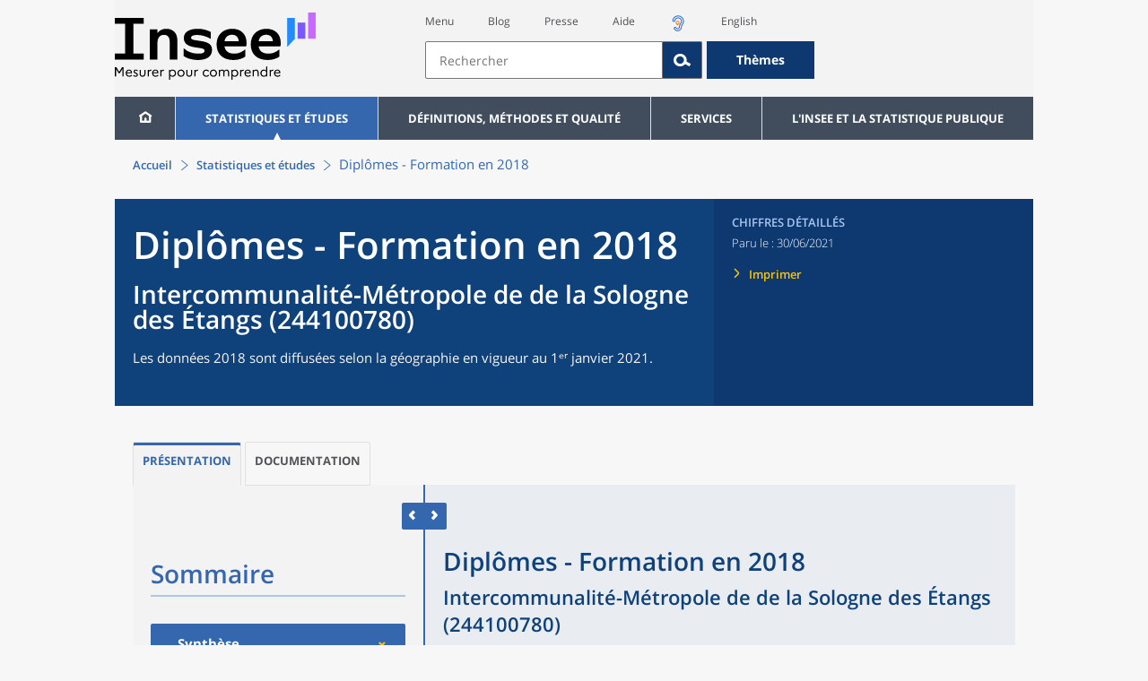

--- FILE ---
content_type: text/html;charset=UTF-8
request_url: https://www.insee.fr/fr/statistiques/5397595?sommaire=5397601&geo=EPCI-244100780
body_size: 21778
content:
























<!DOCTYPE html>

<html lang="fr" moznomarginboxes mozdisallowselectionprint>













<head>
    






    <script>
        var _mtm = window._mtm || [];
        var _paq = window._paq || [];
        _mtm.push({ 'mtm.startTime': (new Date().getTime()), event: 'mtm.Start' });
        _paq.push(['HeatmapSessionRecording::disable']);
        (function() {
            var d=document, g=d.createElement('script'), s=d.getElementsByTagName('script')[0];
            g.async=true; g.src='https://cdn.matomo.cloud/insee.matomo.cloud/container_j86K86K5.js'; s.parentNode.insertBefore(g,s);
        })();
    </script>


    
        
            
            
            
                <title>Diplômes - Formation en 2018 &minus; Intercommunalité-Métropole de de la Sologne des Étangs (244100780) &minus;Diplômes - Formation en 2018 | Insee</title>
            
        
    

    

    
        
            
            
                <meta name="description" content="Recensement de la population – Résultats pour toutes les communes, départements, régions, intercommunalités... " />
            
        
    

    
    <link rel="stylesheet" type="text/css" href="/static/css/application.css">
    <link rel="stylesheet" type="text/css" href="/static/css/featherlight/featherlight.css">
    <link rel="stylesheet" type="text/css" href="/static/css/swiper/swiper.min.css">
    <link rel="stylesheet" type="text/css" href="/static/css/dateTimePicker/jquery.datetimepicker.css">
    <script type="text/javascript">
        var contextPath="";
        var langue="fr";
        var numOnglet="1";
    </script>

    <script type="text/javascript" charset="UTF-8" defer="defer" src="


/static/js/svg/graphsvg.js
"></script>
    <script type="text/javascript" charset="UTF-8" defer="defer" src="


/static/js/application-lib.min.js
"></script>
    <script src="/static/build/highcharts.js"></script>
    <script src="/static/build/highcharts-insee.js"></script>
    <script charset="UTF-8" defer="defer" src="


/static/build/application.js
"></script>
    <script>
        var contextPath="";
        var langue="fr";
        var numOnglet="1";
    </script>
    <!--[if lte IE 8]>
        <script type="text/javascript" charset="UTF-8" defer="defer" src="


/static/js/polyfills/css3-mediaqueries.min.js
"></script>
        <![endif]-->
    <script type="text/javascript">
var inseeConfig = {

        
    };
</script>

    <script type="text/javascript">
var features = {
'rmesSource': 'true',
};
</script>



    <meta http-equiv="Content-Type" content="text/html; charset=UTF-8" />
    <meta name="viewport" content="width=device-width, initial-scale=1, user-scalable=yes" />
    <link rel="icon" type="image/png" href="


/static/img/favicon-96x96.png
" sizes="96x96" />
    <link rel="icon" type="image/svg+xml" href="


/static/img/favicon.svg
" />
    <link rel="shortcut icon" href="


/static/img/favicon.ico
" />
    <link rel="apple-touch-icon" sizes="180x180" href="


/static/img/apple-touch-icon.png
" />

    <script async src="/static/build/htmx.min.js"></script>
</head>

<body>
<!-- Lightbox -->
<span id="isLightbox" class="hide">false</span>

<span class="controller-param hidden" id="urlAlternative" aria-hidden="true"></span>
<span class="controller-param hidden" id="urlCible" aria-hidden="true"></span>
<span class="controller-param hidden" id="urlCibleAlternative" aria-hidden="true"></span>






<div id="wait" class="wait-off"><img src="


/static/img/preloader.gif
" alt="Veuillez-patienter..."/>
</div>
<div id="fond-transparent-body" class="fond-transparent-off"></div>

<header class="header" role="banner">
    <span style="height: 0;display: inline-block;">&nbsp;</span>
    <a class="evitement" href="#contenu" data-i18n="header.evitement.contenu">Aller au contenu</a>
    
        
        
            





<div id="banniere" class="banniere">
	<div class="bandeau">
		<div class="liens-aide-responsive">
			<a id="lien-aide-responsive" data-i18n="header.recherche.aide-du-haut-court" href="


/fr/information/2411108
">Aide</a>
			
				<a id="lien-acceo-responsive" href="


/fr/information/5894637
" title="Accès sourds et malentendants" ><img id="picto-acceo-responsive" alt="Accès sourds et malentendants" src="/static/img/pictooreille.svg" height="20px"/></a>
			
		</div>
		<div class="liens-themes-responsive">
			
				
				
					<a href="


/fr/information/8491408
" data-i18n="header.recherche.themes" class="liens-themes-responsive">Thèmes</a>
				
			
		</div>
		<div class="loupe" tabindex="-1">
			<a href="#" id="afficher-recherche" tabindex="-1">
				<span class="loupe-span">
					<br/>
					<span data-i18n="header.responsive.recherche-loupe" class="style">Recherche</span>
				</span>
			</a>
		</div>
		
		








	
	
		<a  href="


/fr/accueil
" id="logo" >
			<img class="logo logo-accueil lien-logo" src="/static/img/logoInseeFr.svg" height="75px" data-i18n="[alt]header.logo.alt" alt="accueil" />
			<img class="logo logo-accueil lien-logo-responsive" src="/static/img/logoInseeFr.svg" height="75px" data-i18n="[alt]header.logo.alt" alt="accueil" />
		</a>
	


		<div class="langue-responsive">
			
				
				
					<a id="lien-changement-langue-responsive" href="/langue/en" lang="en">English</a>
				
			
		</div>
		<div class="presse-responsive">
			<a id="lien-presse-responsive" data-i18n="header.recherche.espace-presse" href="


/fr/information/2008400
">Presse</a>
		</div>
		<div class="hamburger">
			<a href="#" id="afficher-menu" tabindex="-1">
				<span class="hamburger-menu">
					<br/>
					<span data-i18n="header.responsive.menu-hamburger" class="style">Menu</span>
				</span>
			</a>
		</div>
	
		
		<div id="recherche-header" class="recherche-header recherche">
			<div id="liens-acces">
				<ul class="liste-lien-acces">
					
						<li class="lien-evitement"><a data-i18n="header.recherche.menu" href="#menu">Menu</a></li>
						<li><a href="https://blog.insee.fr/" target="_blank" target="_blank" rel="noopener noreferrer">Blog</a></li>
						<li><a data-i18n="header.recherche.espace-presse" href="


/fr/information/2008400
">Presse</a></li>
						<li><a data-i18n="header.recherche.aide-du-haut" href="


/fr/information/2411108
">Aide</a></li>
						
							<li><a href="


/fr/information/5894637
" title="Accès sourds et malentendants" ><img id="picto-acceo" alt="Accès sourds et malentendants" src="/static/img/pictooreille.svg" height="20px"/></a></li>
 						
 						
							
							
								<li><a id="lien-changement-langue" href="/langue/en" lang="en">English</a></li>
							
						
				</ul>
			</div>
			<div id="searchbar-header" class="searchbar-header" role="search">
				<span id="search-waiting" class="waiting-off"><img alt="Veuillez-patienter..." src="/static/img/preloader.gif"></span>
				<input data-i18n="[placeholder]header.recherche.barre-recherche-placeholder;[title]header.recherche.barre-recherche-title" type="search" class="ui-autocomplete-input"
					id="barre-recherche" autocomplete="off" tabindex="0" title="Rechercher sur le site" placeholder="Rechercher" />
				<button data-i18n="[title]header.recherche.loupe-title" id="bouton-recherche" class="searchbar-icon" tabindex="0" title="rechercher">
					<span class="hidden-accessibilite" data-i18n="[title]header.recherche.loupe-title-icon">Lancer la recherche sur le site</span>
				</button>
				
					
					
						<a href="


/fr/information/8491408
" data-i18n="header.recherche.themes" class="searchbar-theme" tabindex="0">Thèmes</a>
					
				
				<span id="start-terms" class="hidden"></span>
			</div>
		</div>
	
</div>
	<!-- Attention : les commentaires en fin de ligne ont un rôle important ! -->
	<nav id="menu" role="navigation" aria-hidden="false" >
		<ul class="menu">
			<li><a class="lien maison" href="


/fr/accueil
" title="accueil" ></a></li><!--
			--><li><a data-i18n="[html]menu.statistiques.titre" class="lien" href="


/fr/statistiques
" >Statistiques et études</a>
				<div class="menu-deroulant">
					<div data-i18n="[html]menu.statistiques.en-tete" class="menu-deroulant-en-tete">
						Cherchez vos statistiques par&hellip;
					</div>
					<ul>
						<li>
							<a class="deroulement" href="#"></a><a data-i18n="menu.statistiques.themes" class="lien titre-categorie" href="


/fr/statistiques?idfacette=1
">Thèmes</a>
							<ul>
								<li><a data-i18n="menu.statistiques.economie" class="lien" href="


/fr/statistiques?theme=27
">Économie - conjoncture - comptes nationaux</a></li>
								<li><a data-i18n="menu.statistiques.demographie" class="lien" href="


/fr/statistiques?theme=0
">Démographie</a></li>
								<li><a data-i18n="menu.statistiques.entreprises" class="lien" href="


/fr/statistiques?theme=37
">Entreprises</a></li>
								<li><a data-i18n="[html]menu.statistiques.plus-de-themes" class="lien plusDe" href="


/fr/statistiques?idfacette=1
">Plus de thèmes&hellip;</a></li>
							</ul>
						</li>
						<li>
							<a class="deroulement" href="#"></a><a data-i18n="menu.statistiques.niveau-geographique" class="lien titre-categorie" href="


/fr/statistiques?idfacette=3
">Niveaux géographiques</a>
							<ul>
								<li><a class="lien" href="


/fr/statistiques?debut=0&geo=FRANCE-1&idfacette=3
">France</a></li>
								<li><a data-i18n="menu.statistiques.comparaisons-reg-dep" class="lien" href="


/fr/statistiques?debut=0&geo=COMPRD-1&idfacette=3
">Toutes les régions ou tous les départements</a></li>
								<li><a data-i18n="menu.statistiques.toutes-communes" class="lien" href="


/fr/statistiques?debut=0&geo=TOUTES_COMMUNE-1
">Toutes les communes</a></li>
								<li><a data-i18n="[html]menu.statistiques.plus-de-niveau-geographique" class="lien plusDe" href="


/fr/statistiques?idfacette=3
">Plus de niveaux géographiques&hellip;</a></li>
							</ul>
						</li>
						<li>
							<a class="deroulement" href="#"></a><a data-i18n="menu.statistiques.categorie-produit" class="lien titre-categorie" href="


/fr/statistiques?idfacette=4
">Catégories</a>
							<ul>
								<li><a data-i18n="menu.statistiques.donnees" class="lien" href="


/fr/statistiques?categorie=1
">Données</a></li>
								<li><a data-i18n="menu.statistiques.publications" class="lien" href="


/fr/statistiques?categorie=2
">Publications</a></li>
								<li><a data-i18n="[html]menu.statistiques.plus-de-categories" class="lien plusDe" href="


/fr/statistiques?idfacette=4
">Plus de catégories&hellip;</a></li>
							</ul>
						</li>
						<li>
							<a class="deroulement" href="#"></a><a data-i18n="menu.statistiques.collections" class="lien titre-categorie" href="


/fr/statistiques?idfacette=5
">Collections</a>
							<ul>
								<li><a class="lien" href="


/fr/statistiques?collection=116
">Insee Première</a></li>
								<li><a class="lien" href="


/fr/statistiques?collection=119
">Notes et points de conjoncture</a></li>
								<li><a data-i18n="[html]menu.statistiques.plus-de-collections" class="lien plusDe" href="


/fr/statistiques?idfacette=5
">Plus de collections&hellip;</a></li>
							</ul>
						</li>
					</ul>
				</div>
			</li><!--
			--><li><a class="deroulement" href="#"></a><a class="lien" href="/fr/information/2016815">Définitions, méthodes et qualité</a><div class="menu-deroulant"><ul><li><a class="lien titre-categorie" href="/fr/metadonnees/definitions">Définitions</a><ul></ul></li><li><a class="deroulement" href="#"></a><a class="lien titre-categorie" href="/fr/information/2407637">Sources statistiques et indicateurs</a><ul><li><a class="lien" href="/fr/metadonnees/sources">Liste des sources statistiques</a></li><li><a class="lien" href="/fr/metadonnees/indicateurs">Liste des indicateurs</a></li><li><a class="lien" href="/fr/information/2383410">Documentation complémentaire sur le recensement</a></li></ul></li><li><a class="deroulement" href="#"></a><a class="lien titre-categorie" href="/fr/information/4138839">La qualité dans le Service statistique public (SSP)</a><ul><li><a class="lien" href="/fr/information/4137822">Le cadre de référence</a></li><li><a class="lien" href="/fr/information/4137865">La gouvernance</a></li><li><a class="lien" href="/fr/information/6688640">La politique et la stratégie qualité du SSP</a></li><li><a class="lien" href="/fr/information/4138814">Les engagements européens</a></li></ul></li><li><a class="deroulement" href="#"></a><a class="lien titre-categorie" href="/fr/information/2016811">Nomenclatures</a><ul><li><a class="lien" href="/fr/information/2406147">Nomenclature d’activités française</a></li><li><a class="lien" href="/fr/information/2493969">Nomenclature agrégée - NA, 2008</a></li><li><a class="lien" href="/fr/information/2493496">Classification des produits française</a></li><li><a class="lien" href="/fr/information/2493507">Classification des fonctions de consommation des ménages</a></li><li><a class="lien" href="/fr/information/2028129">Catégories juridiques</a></li><li><a class="lien" href="/fr/information/2406153">Nomenclatures des professions et catégories socioprofessionnelles</a></li></ul></li><li><a class="deroulement" href="#"></a><a class="lien titre-categorie" href="/fr/information/8391822">Géographie administrative et d'étude</a><ul><li><a class="lien" href="/fr/recherche/recherche-geographique">Recherche sur une zone géographique</a></li><li><a class="lien" href="/fr/information/7672015">Téléchargement de fichiers</a></li><li><a class="lien" href="/fr/metadonnees/historique-commune">Historique des communes</a></li></ul></li><li><a class="deroulement" href="#"></a><a class="lien titre-categorie" href="/fr/information/2022002">Modèles, méthodes et outils statistiques</a><ul><li><a class="lien" href="/fr/information/2021959">Les modèles statistiques</a></li><li><a class="lien" href="/fr/information/2021908">Les outils statistiques</a></li><li><a class="lien" href="/fr/information/2414816">Méthodologie statistique</a></li></ul></li><li><a class="lien titre-categorie" href="/fr/information/3622502">Courrier des statistiques</a><ul></ul></li><li><a class="deroulement" href="#"></a><a class="lien titre-categorie" href="/fr/information/2410988">Offre de données ouvertes</a><ul><li><a class="lien" href="/fr/information/8184173">Le catalogue des données de l'Insee</a></li><li><a class="lien" href="/fr/information/8184146">Le catalogue des API de l'Insee</a></li><li><a class="lien" href="/fr/information/8184150">L'offre de données au travers de nos produits de diffusion</a></li><li><a class="lien" href="/fr/information/2410909">Les formats de mise à disposition des données</a></li><li><a class="lien" href="/fr/information/8184148">Nos données disponibles sur d'autres plateformes</a></li></ul></li></ul></div></li><li><a class="deroulement" href="#"></a><a class="lien" href="/fr/information/1302181">Services</a><div class="menu-deroulant"><ul><li><a class="deroulement" href="#"></a><a class="lien titre-categorie" href="/fr/information/1302157">Réviser une pension, un loyer, bail ou contrat</a><ul><li><a class="lien" href="/fr/information/1300608">Réviser une pension alimentaire</a></li><li><a class="lien" href="/fr/information/1300612">Réviser un loyer d'habitation</a></li><li><a class="lien" href="/fr/information/1300602">Réviser un bail commercial ou professionnel</a></li><li><a class="lien" href="/fr/information/1300606">Indexer un contrat</a></li><li><a class="lien" href="/fr/information/2417794">Convertisseur franc-euro</a></li></ul></li><li><a class="deroulement" href="#"></a><a class="lien titre-categorie" href="/fr/information/2411675">Consulter les indices et séries chronologiques</a><ul><li><a class="lien" href="/fr/information/2862832">Actualités des indices et séries chronologiques</a></li><li><a class="lien" href="/fr/information/2860802">Accès des séries et indices chronologiques par thème</a></li><li><a class="lien" href="/fr/information/3128533">Recherche par identifiant ou par mot-clé</a></li><li><a class="lien" href="/fr/information/2862759">Service web SDMX</a></li><li><a class="lien" href="/fr/information/2862863">Tables de passage</a></li></ul></li><li><a class="deroulement" href="#"></a><a class="lien titre-categorie" href="/fr/information/6675111">Sirene</a><ul><li><a class="lien" href="https://avis-situation-sirene.insee.fr/">Obtenir un avis de situation au répertoire Sirene</a></li><li><a class="lien" href="/fr/information/7456564">Demander la modification de son statut de diffusion</a></li><li><a class="lien" href="/fr/information/7614104">Demander la modification du code APE</a></li><li><a class="lien" href="/fr/information/1401387">Immatriculation, cessation ou modification des données au répertoire Sirene </a></li><li><a class="lien" href="/fr/information/1730869">Obtenir sa catégorie d'entreprise</a></li><li><a class="lien" href="/fr/information/3591226">Consulter et télécharger la base  Sirene</a></li><li><a class="lien" href="/fr/information/1730867">Identifiant unique des intervenants sur les marchés financiers (LEI)</a></li><li><a class="lien" href="/fr/information/6790269">Réponses à vos questions sur le répertoire Sirene</a></li></ul></li><li><a class="deroulement" href="#"></a><a class="lien titre-categorie" href="/fr/information/2021852">Découvrir, apprendre, enseigner</a><ul><li><a class="lien" href="/fr/information/7745315">Pour commencer...</a></li><li><a class="lien" href="/fr/information/7743494">Visualiser les données</a></li><li><a class="lien" href="/fr/information/4495976">La Compétition européenne de statistiques</a></li><li><a class="lien" href="/fr/information/7747175">Pour approfondir...</a></li></ul></li><li><a class="deroulement" href="#"></a><a class="lien titre-categorie" href="/fr/information/1302175">Répondre à une enquête de l'Insee</a><ul><li><a class="lien" href="/fr/information/2387311">Enquêtes auprès des particuliers</a></li><li><a class="lien" href="/fr/information/1401986">Enquêtes auprès des entreprises</a></li><li><a class="lien" href="/fr/information/2008477">Vrai ou faux enquêteur de l’Insee, fraude, malveillance : comment vérifier ?</a></li></ul></li><li><a class="deroulement" href="#"></a><a class="lien titre-categorie" href="/fr/information/1302152">S’informer sur l’actualité de notre diffusion</a><ul><li><a class="lien" href="/fr/information/1405540">Agenda de diffusion des indicateurs économiques </a></li><li><a class="lien" href="/fr/information/2416834">Dernières publications de l’Insee</a></li><li><a class="lien" href="/fr/information/7752988">Dernières publications des Services statistiques ministériels</a></li><li><a class="lien" href="/fr/information/2544197">Évènements annoncés à la Une du site</a></li><li><a class="lien" href="/fr/information/7702293">Thèmes d'actualité</a></li></ul></li><li><a class="deroulement" href="#"></a><a class="lien titre-categorie" href="/fr/information/1302179">Gérer les répertoires des personnes physiques</a><ul><li><a class="lien" href="/fr/information/1303477">Recueil des données d'état civil</a></li><li><a class="lien" href="/fr/information/3539086">Le Répertoire électoral unique</a></li><li><a class="lien" href="/fr/information/1303515">Dématérialisation des échanges de données</a></li><li><a class="lien" href="/fr/information/4470857">Nombre de décès quotidiens par département</a></li><li><a class="lien" href="/fr/information/4190491">Fichiers des personnes décédées depuis 1970</a></li></ul></li><li><a class="deroulement" href="#"></a><a class="lien titre-categorie" href="/fr/information/1302154">Bibliothèque de l’Insee Alain Desrosières</a><ul><li><a class="lien" href="/fr/information/1303573">Portail documentaire et catalogue</a></li><li><a class="lien" href="/fr/information/1303569">La Bibliothèque numérique de la statistique publique</a></li></ul></li><li><a class="deroulement" href="#"></a><a class="lien titre-categorie" href="/fr/information/1302171">Commander une prestation, acheter une publication</a><ul><li><a class="lien" href="/fr/information/1303438">Diffusion sur mesure</a></li><li><a class="lien" href="/fr/information/2537715">Acheter nos publications</a></li></ul></li><li><a class="deroulement" href="#"></a><a class="lien titre-categorie" href="/fr/information/1302177">Nous suivre</a><ul><li><a class="lien" href="/fr/information/1405553">Lettres d'information</a></li><li><a class="lien" href="/fr/information/1405555">Abonnements aux lettres d'information et aux avis de parution</a></li><li><a class="lien" href="/fr/information/2381941">Abonnement aux flux RSS</a></li><li><a class="lien" href="/fr/information/3127332">L'Insee sur les médias sociaux</a></li><li><a class="lien" href="/fr/information/5407494">Insee Mobile</a></li></ul></li><li><a class="deroulement" href="#"></a><a class="lien titre-categorie" href="/fr/information/2411108">Aide et contacts</a><ul><li><a class="lien" href="/fr/information/1302169">Réponses à vos questions</a></li><li><a class="lien" href="/fr/information/8390985">Obtenir des informations par téléphone</a></li></ul></li><li><a class="deroulement" href="#"></a><a class="lien titre-categorie" href="/fr/information/2008400">Espace presse</a><ul><li><a class="lien" href="/fr/information/5234985">Événements presse</a></li><li><a class="lien" href="/fr/information/5235017">Calendrier des publications</a></li><li><a class="lien" href="/fr/information/2117832?debut=0&amp;region=FRANCE1&amp;familleId=1010&amp;facetteReg=false">Communiqués de presse nationaux</a></li><li><a class="lien" href="/fr/information/2117832?debut=0&amp;region=REG84+REG27+REG53+REG24+REG94+REG44+REG01+REG32+REG11+REG03+REG76+REG52+REG75+REG93+REG06+REG28+REG02+REG04">Communiqués de presse régionaux</a></li><li><a class="lien" href="/fr/information/8618264">Nominations</a></li></ul></li></ul></div></li><li><a class="deroulement" href="#"></a><a class="lien" href="/fr/information/1302230">L'Insee et la statistique publique</a><div class="menu-deroulant"><ul><li><a class="deroulement" href="#"></a><a class="lien titre-categorie" href="/fr/information/1302198">L'Insee</a><ul><li><a class="lien" href="/fr/information/1300620">Connaître l'Insee</a></li><li><a class="lien" href="/fr/information/1300628">Travailler à l'Insee</a></li><li><a class="lien" href="/fr/information/1892983">Événements et colloques</a></li><li><a class="lien" href="/fr/information/1300622">Un peu d'histoire</a></li><li><a class="lien" href="/fr/information/4130132">Rapports d'activité</a></li></ul></li><li><a class="deroulement" href="#"></a><a class="lien titre-categorie" href="/fr/information/1302194">Les activités de l'Insee</a><ul><li><a class="lien" href="/fr/information/1303532">Suivre l’économie française</a></li><li><a class="lien" href="/fr/information/1303536">Connaître les entreprises</a></li><li><a class="lien" href="/fr/information/1303538">Observer l'évolution de la société</a></li><li><a class="lien" href="/fr/information/1303540">Réaliser le recensement de la population</a></li><li><a class="lien" href="/fr/information/1303542">Décrire et analyser les régions et les territoires</a></li><li><a class="lien" href="/fr/information/1303544">Gérer des grands répertoires</a></li><li><a class="lien" href="/fr/information/1303546">Diffuser et valoriser ses productions</a></li><li><a class="lien" href="/fr/information/1303548">Perfectionner ses méthodes et évaluer la qualité</a></li><li><a class="lien" href="/fr/information/4246608">Contribuer à la construction de la statistique européenne et internationale</a></li></ul></li><li><a class="deroulement" href="#"></a><a class="lien titre-categorie" href="/fr/information/1302208">La statistique publique</a><ul><li><a class="lien" href="/fr/information/1300616">Cadre juridique et institutionnel</a></li><li><a class="lien" href="/fr/information/1302192">Le service statistique public</a></li><li><a class="lien" href="/fr/information/1300624">Secret statistique</a></li><li><a class="lien" href="/fr/information/3719162">Protection des données personnelles</a></li><li><a class="lien" href="/fr/information/1300614">Règles de diffusion du SSP</a></li><li><a class="lien" href="/fr/information/5209792">Accès aux documents administratifs</a></li></ul></li><li><a class="deroulement" href="#"></a><a class="lien titre-categorie" href="/fr/information/1302196">La construction de la statistique européenne</a><ul><li><a class="lien" href="/fr/information/4246567">Les producteurs de statistiques européennes en France</a></li><li><a class="lien" href="/fr/information/2046339">Textes juridiques de la gouvernance statistique européenne</a></li><li><a class="lien" href="/fr/information/4246551">Les règlements cadres et sectoriels</a></li></ul></li><li><a class="deroulement" href="#"></a><a class="lien titre-categorie" href="/fr/information/4248413">Mesure de la qualité de service</a><ul><li><a class="lien" href="/fr/information/4248405">Les indicateurs de qualité du programme Transparence</a></li><li><a class="lien" href="/fr/information/2129030">Résultats des enquêtes de satisfaction</a></li></ul></li><li><a class="lien titre-categorie" href="/fr/information/5413276">Services Publics+ : un service public plus proche, plus simple, plus efficace</a><ul></ul></li></ul></div></li>
		</ul>
	</nav>
</div>
<div class="clear"></div>
        
    
</header>

<main id="contenu" class="main" role="main">
    
    
<nav class="breadcrum">
   <div class="container">
      <ol class="fil-ariane">
         <li><a data-i18n="breadcrum.accueil" href="/fr/accueil">Accueil</a></li>
         <li><a data-i18n="breadcrum.statistiques" href="/fr/statistiques">Statistiques et études
               </a></li>
         <li>Diplômes - Formation en 2018</li>
      </ol>
   </div>
</nav><section>
   <div class="titre-page publication   ">
      <div class="titre">
         <h1 class="titre-principal                                  "><span class="titre-titre">Diplômes - Formation en 2018</span><span class="no-print">&nbsp;</span><span class="sous-titre div-in-h">Intercommunalité-Métropole de de la Sologne des Étangs (244100780)</span></h1>
         <p class="auteurs hidden-template-impression"></p>
         <div class="chapeau">
            <p class="paragraphe-chapeau   ">
               		Les données 2018 sont diffusées selon la géographie en vigueur au 1ᵉʳ janvier 2021.
               		</p>
         </div>
      </div>
      <div class="details hidden-template-impression">
         <div>
            <div class="categorie">Chiffres détaillés</div>
            <div class="famille-numero"></div>
            <div class="date-diffusion hidden-impression-information-rapide"><span id="libelle-details" class="hidden-template-impression"><span data-i18n="[html]produit.bandeau-bleu.paru-le">Paru le :</span></span><span id="libelle-details" class="impression-seulement hidden-impression-information-rapide"><span data-i18n="[html]produit.bandeau-bleu.paru-le-impression">Paru le</span></span>30/06/2021</div>
            <div class="lien-details"><a data-i18n="produit.bandeau-bleu.imprimer" href="#" class="bouton-imprimante">Imprimer</a></div>
         </div>
         <div class="donnees-telechargeables"></div>
      </div>
      <div class="auteurs hidden-impression-information-rapide impression-seulement"></div>
      <div class="date-diffusion hidden-impression-information-rapide impression-seulement"><span>-
            Juin 2021</span></div>
   </div>
   <div class="contenu element-sommaire">
      <ul class="onglets" role="tablist">
         <li data-i18n="[title]produit.contenu.onglet-title" title="Afficher l’onglet" class="onglet onglet-v1 courant not-only" role="tab" aria-selected="true" aria-controls="consulter-sommaire"><strong><a href="#consulter-sommaire" data-i18n="produit.contenu.Présentation">Présentation</a></strong></li>
         <li data-i18n="[title]produit.contenu.onglet-title" title="Afficher l’onglet" class="onglet onglet-v1" role="tab" aria-selected="true" aria-controls="documentation-sommaire"><a data-i18n="produit.contenu.Documentation" href="#documentation-sommaire">Documentation
               </a></li>
      </ul>
      <div class="onglets-clear"></div>
      <div class="select-onglets"><label for="choix-onglet-publication"><span class="hidden-accessibilite" data-i18n="choix-onglet.publication">Consultation de la
               publication ou de la documentation qui lui est associée
               </span></label><select id="choix-onglet-publication" data-i18n="[title]choix-onglet.publication" title="Consultation de la publication ou de la documentation qui lui est associée">
            <option data-i18n="produit.contenu.Consulter" value="consulter-sommaire" selected>Consulter</option>
            <option data-i18n="produit.contenu.Documentation" value="documentation-sommaire">Documentation
               </option></select></div>
      <div id="consulter-sommaire" class="panneau courant produit-sommaire clearfix" tabindex="0">
         <section class="sommaire-gauche no-print">
            <div class="container">
               <div class="corps-publication"></div>
               <div data-i18n="produit.sommaire.titre" class="titre-sommaire titre">Sommaire</div>
               <nav class="sommaire-container" data-produit="5397595"><span id="isSommaireSeriePhare" class="hidden">false</span><ul class="sommaire">
                     <li class="">
                        <div class="titre-entree expanded" tabindex="0">
                           <h2>Synthèse</h2>
                        </div>
                        <ul class="sommaire">
                           <li class="lien-produit   " data-feuille="5397595"><a href="/fr/statistiques/5397595?sommaire=5397601&amp;geo=EPCI-244100780" target="_self" data-i18n="">Fiche synthétique - Diplômes - Formation en 2018</a></li>
                        </ul>
                     </li>
                     <li class="">
                        <div class="titre-entree collapsed" tabindex="0">
                           <h2>Tableaux détaillés - Formation</h2>
                        </div>
                        <ul class="sommaire">
                           <li class="lien-produit   " data-feuille="5397597"><a href="/fr/statistiques/5397597?sommaire=5397601&amp;geo=EPCI-244100780" target="_self" data-i18n="">FOR1 - Population scolarisée de 2 ans ou plus par sexe, âge et lieu d'études en 2018</a></li>
                           <li class="lien-produit   " data-feuille="5397599"><a href="/fr/statistiques/5397599?sommaire=5397601&amp;geo=EPCI-244100780" target="_self" data-i18n="">FOR2 - Population non scolarisée de 15 ans ou plus par sexe, âge et diplôme le plus
                                 élevé</a></li>
                        </ul>
                     </li>
                  </ul>
               </nav>
            </div>
         </section>
         <div class="ouverture-sommaire hidden"><button data-i18n="produit.responsive.sommaire;[title]produit.responsive.sommaire-title" title="Passer à la vue sommaire et contenu">SOMMAIRE
               </button></div>
         <div class="fermeture">
            <div class="fermeture-gauche"><button data-i18n="[title]produit.responsive.contenu-seul-title" class="icon-flecheArr" title="Passer à la vue du contenu seul"><span data-i18n="produit.responsive.contenu-seul-title" class="hidden-accessibilite"></span></button></div>
            <div class="fermeture-droite"><button data-i18n="[title]produit.responsive.sommaire-seul-title" class="icon-flecheAv" title="Passer à la vue du sommaire seul"><span data-i18n="produit.responsive.sommaire-seul-title" class="hidden-accessibilite"></span></button></div>
         </div>
         <div class="ouverture-contenu hidden"><button data-i18n="produit.responsive.contenu;[title]produit.responsive.contenu-title" title="Passer à la vue sommaire et contenu">CONTENU
               </button></div>
         <section class="sommaire-droite">
            <div class="container">
               <div class="titre-sommaire chiffre-cle">
                  <div class="titre">
                     <h1 class="titre-principal">Diplômes - Formation en 2018<span>&nbsp;</span><span class="sous-titre div-in-h">Intercommunalité-Métropole de de la Sologne des Étangs (244100780)</span></h1>
                     <div class="chapeau"></div>
                  </div>
                  <div class="details clearfix">
                     <div class="details-gauche contenu-mixte">
                        <p class="categorie">Chiffres détaillés</p>
                        <p class="date-diffusion"><span data-i18n="[html]produit.bandeau-bleu.paru-le">Paru le&nbsp;:</span>30/06/2021</p>
                     </div>
                     <div class="donnees-telechargeables contenu-mixte"><a href="/fr/statistiques/tableaux/5397595/EPCI/244100780/rp2018_cc_for.csv">
                           <div class="donnee-telechargeable donnees-tableau">
                              <div class="libelle-taille">
                                 <div data-i18n="produit.bandeau-bleu.donnees-tableaux" class="libelle">Données des tableaux</div>
                                 <div class="taille">(csv,2 Ko)
                                    </div>
                              </div>
                              <div class="bouton-telecharger bouton-telecharger-txt bouton-telecharger-court"></div>
                           </div></a></div>
                     <div class="lien-details"><a data-i18n="produit.bandeau-bleu.imprimer" href="#" class="bouton-imprimante">Imprimer</a></div>
                  </div>
               </div>
               <div class="contenu  min-impression" id="contenu">
                  <div id="consulter" class="courant publication" tabindex="0">
                     <nav class="sommaire no-impression" id="sommaire">
                        <div data-i18n="produit.sommaire.titre" class="titre-sommaire">Sommaire</div>
                        <ol>
                           <li><a href="#ancre-FOR_T1">FOR T1 - Scolarisation selon l'âge et le sexe en 2018</a></li>
                           <li><a href="#ancre-FOR_G1">FOR G1 - Taux de scolarisation selon l'âge (en %)</a></li>
                           <li><a href="#ancre-FOR_T2">FOR T2 - Diplôme le plus élevé de la population non scolarisée de 15 ans ou plus selon
                                 le sexe en 2018</a></li>
                           <li><a href="#ancre-FOR_G2">FOR G2 - Diplôme le plus élevé de la population non scolarisée de 15 ans ou plus (en
                                 %)</a></li>
                        </ol>
                     </nav>
                     <div class="corps-publication">
                        <div class="onglets-clear"></div><span class="ancre sans-onglet" id="ancre-FOR_T1"></span><div role="tabpanel" id="tableau-FOR_T1" tabindex="0" class="panneau courant panneau-v2">
                           <figure role="group" aria-labelledby="figcaption-tableau-FOR_T1">
                              <h2 class="titre-figure" id="titre-tableau-FOR_T1"><span class="hidden">tableau</span>FOR T1 - Scolarisation selon l'âge et le sexe en 2018</h2>
                              <div class="tableau ">
                                 <table id="produit-tableau-FOR_T1" class="tableau-produit" style="">
                                    <caption>FOR T1 - Scolarisation selon l'âge et le sexe en 2018</caption>
                                    <thead>
                                       <tr class="">
                                          <th class="" rowspan="2" scope="col"></th>
                                          <th class="" rowspan="2" scope="col">Ensemble</th>
                                          <th class="" rowspan="2" scope="col">Population scolarisée</th>
                                          <th class="" colspan="3" scope="col">Part de la population scolarisée en %</th>
                                       </tr>
                                       <tr class="">
                                          <th class="" scope="col">Ensemble</th>
                                          <th class="" scope="col">Hommes</th>
                                          <th class="" scope="col">Femmes</th>
                                       </tr>
                                    </thead>
                                    <tbody>
                                       <tr class="">
                                          <th class="ligne " scope="row">2 à 5 ans</th>
                                          <td class="nombre ">335</td>
                                          <td class="nombre ">247</td>
                                          <td class="nombre ">73,7</td>
                                          <td class="nombre ">72,1</td>
                                          <td class="nombre ">75,6</td>
                                       </tr>
                                       <tr class="">
                                          <th class="ligne " scope="row">6 à 10 ans</th>
                                          <td class="nombre ">478</td>
                                          <td class="nombre ">471</td>
                                          <td class="nombre ">98,5</td>
                                          <td class="nombre ">98,2</td>
                                          <td class="nombre ">98,8</td>
                                       </tr>
                                       <tr class="">
                                          <th class="ligne " scope="row">11 à 14 ans</th>
                                          <td class="nombre ">390</td>
                                          <td class="nombre ">386</td>
                                          <td class="nombre ">99,0</td>
                                          <td class="nombre ">99,5</td>
                                          <td class="nombre ">98,3</td>
                                       </tr>
                                       <tr class="">
                                          <th class="ligne " scope="row">15 à 17 ans</th>
                                          <td class="nombre ">355</td>
                                          <td class="nombre ">348</td>
                                          <td class="nombre ">98,0</td>
                                          <td class="nombre ">96,9</td>
                                          <td class="nombre ">99,4</td>
                                       </tr>
                                       <tr class="">
                                          <th class="ligne " scope="row">18 à 24 ans</th>
                                          <td class="nombre ">387</td>
                                          <td class="nombre ">121</td>
                                          <td class="nombre ">31,3</td>
                                          <td class="nombre ">30,8</td>
                                          <td class="nombre ">32,1</td>
                                       </tr>
                                       <tr class="">
                                          <th class="ligne " scope="row">25 à 29 ans</th>
                                          <td class="nombre ">359</td>
                                          <td class="nombre ">9</td>
                                          <td class="nombre ">2,5</td>
                                          <td class="nombre ">1,1</td>
                                          <td class="nombre ">3,8</td>
                                       </tr>
                                       <tr class="">
                                          <th class="ligne " scope="row">30 ans ou plus</th>
                                          <td class="nombre ">6&nbsp;213</td>
                                          <td class="nombre ">42</td>
                                          <td class="nombre ">0,7</td>
                                          <td class="nombre ">0,4</td>
                                          <td class="nombre ">0,9</td>
                                       </tr>
                                    </tbody>
                                 </table>
                              </div>
                              <figcaption id="figcaption-tableau-FOR_T1">
                                 <ul class="notes">
                                    <li>Source : Insee, RP2018 exploitation principale, géographie au 01/01/2021.</li>
                                 </ul>
                              </figcaption>
                           </figure>
                        </div>
                        <ul class="onglets" role="tablist">
                           <li data-i18n="[title]produit.contenu.graphique-title" title="Afficher le graphique" class="onglet onglet-v2 courant" aria-label="Graphique - FOR G1 - Taux de scolarisation selon l'âge (en %)"><a data-i18n="produit.contenu.graphique" href="#graphique-FOR_G1" aria-label="Graphique - FOR G1 - Taux de scolarisation selon l'âge (en %)" role="tab" aria-selected="true" aria-controls="graphique-FOR_G1">Graphique
                                 </a></li>
                           <li data-i18n="[title]produit.contenu.tableau-title" title="Afficher le tableau" class="onglet onglet-v2" aria-label="Tableau - FOR G1 - Taux de scolarisation selon l'âge (en %)"><a data-i18n="produit.contenu.tableau" href="#tableau-FOR_G1" aria-label="Tableau - FOR G1 - Taux de scolarisation selon l'âge (en %)" role="tab" aria-selected="false" aria-controls="tableau-FOR_G1">Tableau
                                 </a></li>
                        </ul>
                        <div class="onglets-clear"></div>
                        <div class="select-onglets" data-i18n="[title]choix-onglet.figure" title="Affichage de l’onglet contenant le tableau ou de l’onglet contenant le graphique" role="tablist"><label for="choix-onglet-figure-FOR_G1"><span class="hidden-accessibilite" data-i18n="choix-onglet.figure">Affichage de l’onglet contenant le tableau ou de l’onglet contenant le graphique</span></label><select id="choix-onglet-figure-FOR_G1">
                              <option data-i18n="produit.contenu.graphique" value="graphique-FOR_G1" selected role="tab" aria-selected="true" aria-controls="graphique-FOR_G1">Graphique -FOR G1 - Taux de scolarisation selon l'âge (en %)</option>
                              <option data-i18n="produit.contenu.tableau" value="tableau-FOR_G1" role="tab" aria-selected="false" aria-controls="tableau-FOR_G1">Tableau
                                 -
                                 FOR G1 - Taux de scolarisation selon l'âge (en %)</option></select></div><span class="ancre avec-onglet" id="ancre-FOR_G1"></span><div role="tabpanel" id="tableau-FOR_G1" tabindex="0" class="panneau panneau-v2">
                           <figure role="group" aria-labelledby="figcaption-tableau-FOR_G1">
                              <h2 class="titre-figure" id="titre-tableau-FOR_G1"><span class="hidden">tableau</span>FOR G1 - Taux de scolarisation selon l'âge (en %)</h2>
                              <div class="tableau ">
                                 <table id="produit-tableau-FOR_G1" class="tableau-produit" style="">
                                    <caption>FOR G1 - Taux de scolarisation selon l'âge (en %)</caption>
                                    <thead>
                                       <tr class="">
                                          <th class="" scope="col"></th>
                                          <th class="" scope="col">2008</th>
                                          <th class="" scope="col">2013</th>
                                          <th class="" scope="col">2018</th>
                                       </tr>
                                    </thead>
                                    <tbody>
                                       <tr class="">
                                          <th class="ligne " scope="row">2 à 5 ans</th>
                                          <td class="nombre ">73,8</td>
                                          <td class="nombre ">76,5</td>
                                          <td class="nombre ">73,7</td>
                                       </tr>
                                       <tr class="">
                                          <th class="ligne " scope="row">6 à 10 ans</th>
                                          <td class="nombre ">98,7</td>
                                          <td class="nombre ">99,3</td>
                                          <td class="nombre ">98,5</td>
                                       </tr>
                                       <tr class="">
                                          <th class="ligne " scope="row">11 à 14 ans</th>
                                          <td class="nombre ">100,0</td>
                                          <td class="nombre ">99,1</td>
                                          <td class="nombre ">99,0</td>
                                       </tr>
                                       <tr class="">
                                          <th class="ligne " scope="row">15 à 17 ans</th>
                                          <td class="nombre ">95,8</td>
                                          <td class="nombre ">95,9</td>
                                          <td class="nombre ">98,0</td>
                                       </tr>
                                       <tr class="">
                                          <th class="ligne " scope="row">18 à 24 ans</th>
                                          <td class="nombre ">26,4</td>
                                          <td class="nombre ">32,3</td>
                                          <td class="nombre ">31,3</td>
                                       </tr>
                                       <tr class="">
                                          <th class="ligne " scope="row">25 à 29 ans</th>
                                          <td class="nombre ">2,1</td>
                                          <td class="nombre ">1,4</td>
                                          <td class="nombre ">2,5</td>
                                       </tr>
                                       <tr class="">
                                          <th class="ligne " scope="row">30 ans ou plus</th>
                                          <td class="nombre ">0,6</td>
                                          <td class="nombre ">0,5</td>
                                          <td class="nombre ">0,7</td>
                                       </tr>
                                    </tbody>
                                 </table>
                              </div>
                              <figcaption id="figcaption-tableau-FOR_G1">
                                 <ul class="notes">
                                    <li>Sources : Insee, RP2008, RP2013  et RP2018, exploitations principales, géographie
                                       au 01/01/2021.</li>
                                 </ul>
                              </figcaption>
                           </figure>
                        </div>
                        <div id="graphique-FOR_G1" role="tabpanel" tabindex="0" class="graphique panneau courant panneau-v2">
                           <h2 class="titre-figure" id="titre-graphique-FOR_G1"><span class="hidden">graphique</span>FOR G1 - Taux de scolarisation selon l'âge (en %)</h2>
                           <figure role="group" aria-labelledby="figcaption-graphique-FOR_G1">
                              <div class="graphique-container bloc" data-graphique="/fr/graphique/ddl/5397595/FOR_G1/244100780/EPCI" data-alt="altgraphique.tableau" data-desc=""><img src="/static/img/preloader.gif" alt="" title="Chargement en cours"></div>
                              <figcaption id="figcaption-graphique-FOR_G1">
                                 <ul class="notes">
                                    <li>Sources : Insee, RP2008, RP2013  et RP2018, exploitations principales, géographie
                                       au 01/01/2021.</li>
                                 </ul>
                              </figcaption>
                           </figure>
                        </div>
                        <div class="onglets-clear"></div><span class="ancre sans-onglet" id="ancre-FOR_T2"></span><div role="tabpanel" id="tableau-FOR_T2" tabindex="0" class="panneau courant panneau-v2">
                           <figure role="group" aria-labelledby="figcaption-tableau-FOR_T2">
                              <h2 class="titre-figure" id="titre-tableau-FOR_T2"><span class="hidden">tableau</span>FOR T2 - Diplôme le plus élevé de la population non scolarisée de 15 ans ou plus selon
                                 le sexe en 2018</h2>
                              <div class="tableau ">
                                 <table id="produit-tableau-FOR_T2" class="tableau-produit" style="">
                                    <caption>FOR T2 - Diplôme le plus élevé de la population non scolarisée de 15 ans ou plus selon
                                       le sexe en 2018</caption>
                                    <thead>
                                       <tr class="">
                                          <th class="" scope="col"></th>
                                          <th class="" scope="col">Ensemble</th>
                                          <th class="" scope="col">Hommes</th>
                                          <th class="" scope="col">Femmes</th>
                                       </tr>
                                    </thead>
                                    <tbody>
                                       <tr class="">
                                          <td class="total ">Population non scolarisée de 15 ans ou plus</td>
                                          <td class="nombre total ">6&nbsp;794</td>
                                          <td class="nombre total ">3&nbsp;345</td>
                                          <td class="nombre total ">3&nbsp;449</td>
                                       </tr>
                                       <tr class="">
                                          <th class="ligne " scope="row">Part des titulaires en %</th>
                                          <td class="nombre "></td>
                                          <td class="nombre "></td>
                                          <td class="nombre "></td>
                                       </tr>
                                       <tr class="">
                                          <th class="ligne " scope="row">Aucun diplôme ou certificat d'études primaires</th>
                                          <td class="nombre ">26,4</td>
                                          <td class="nombre ">21,8</td>
                                          <td class="nombre ">30,9</td>
                                       </tr>
                                       <tr class="">
                                          <th class="ligne " scope="row">BEPC, brevet des collèges, DNB</th>
                                          <td class="nombre ">5,1</td>
                                          <td class="nombre ">3,8</td>
                                          <td class="nombre ">6,3</td>
                                       </tr>
                                       <tr class="">
                                          <th class="ligne " scope="row">CAP, BEP ou équivalent</th>
                                          <td class="nombre ">34,3</td>
                                          <td class="nombre ">43,6</td>
                                          <td class="nombre ">25,3</td>
                                       </tr>
                                       <tr class="">
                                          <th class="ligne " scope="row">Baccalauréat, brevet professionnel ou équivalent</th>
                                          <td class="nombre ">15,3</td>
                                          <td class="nombre ">14,0</td>
                                          <td class="nombre ">16,5</td>
                                       </tr>
                                       <tr class="">
                                          <th class="ligne " scope="row">Diplôme de l'enseignement supérieur de niveau bac + 2</th>
                                          <td class="nombre ">9,3</td>
                                          <td class="nombre ">7,9</td>
                                          <td class="nombre ">10,6</td>
                                       </tr>
                                       <tr class="">
                                          <th class="ligne " scope="row">Diplôme de l'enseignement supérieur de niveau bac + 3 ou bac + 4</th>
                                          <td class="nombre ">5,7</td>
                                          <td class="nombre ">4,5</td>
                                          <td class="nombre ">6,9</td>
                                       </tr>
                                       <tr class="">
                                          <th class="ligne " scope="row">Diplôme de l'enseignement supérieur de niveau bac + 5 ou plus</th>
                                          <td class="nombre ">4,0</td>
                                          <td class="nombre ">4,5</td>
                                          <td class="nombre ">3,5</td>
                                       </tr>
                                    </tbody>
                                 </table>
                              </div>
                              <figcaption id="figcaption-tableau-FOR_T2">
                                 <ul class="notes">
                                    <li>Source : Insee, RP2018 exploitation principale, géographie au 01/01/2021.</li>
                                 </ul>
                              </figcaption>
                           </figure>
                        </div>
                        <ul class="onglets" role="tablist">
                           <li data-i18n="[title]produit.contenu.graphique-title" title="Afficher le graphique" class="onglet onglet-v2 courant" aria-label="Graphique - FOR G2 - Diplôme le plus élevé de la population non scolarisée de 15 ans ou plus (en %)"><a data-i18n="produit.contenu.graphique" href="#graphique-FOR_G2" aria-label="Graphique - FOR G2 - Diplôme le plus élevé de la population non scolarisée de 15 ans ou plus (en %)" role="tab" aria-selected="true" aria-controls="graphique-FOR_G2">Graphique
                                 </a></li>
                           <li data-i18n="[title]produit.contenu.tableau-title" title="Afficher le tableau" class="onglet onglet-v2" aria-label="Tableau - FOR G2 - Diplôme le plus élevé de la population non scolarisée de 15 ans ou plus (en %)"><a data-i18n="produit.contenu.tableau" href="#tableau-FOR_G2" aria-label="Tableau - FOR G2 - Diplôme le plus élevé de la population non scolarisée de 15 ans ou plus (en %)" role="tab" aria-selected="false" aria-controls="tableau-FOR_G2">Tableau
                                 </a></li>
                        </ul>
                        <div class="onglets-clear"></div>
                        <div class="select-onglets" data-i18n="[title]choix-onglet.figure" title="Affichage de l’onglet contenant le tableau ou de l’onglet contenant le graphique" role="tablist"><label for="choix-onglet-figure-FOR_G2"><span class="hidden-accessibilite" data-i18n="choix-onglet.figure">Affichage de l’onglet contenant le tableau ou de l’onglet contenant le graphique</span></label><select id="choix-onglet-figure-FOR_G2">
                              <option data-i18n="produit.contenu.graphique" value="graphique-FOR_G2" selected role="tab" aria-selected="true" aria-controls="graphique-FOR_G2">Graphique -FOR G2 - Diplôme le plus élevé de la population non scolarisée de 15 ans ou plus (en
                                 %)</option>
                              <option data-i18n="produit.contenu.tableau" value="tableau-FOR_G2" role="tab" aria-selected="false" aria-controls="tableau-FOR_G2">Tableau
                                 -
                                 FOR G2 - Diplôme le plus élevé de la population non scolarisée de 15 ans ou plus (en
                                 %)</option></select></div><span class="ancre avec-onglet" id="ancre-FOR_G2"></span><div role="tabpanel" id="tableau-FOR_G2" tabindex="0" class="panneau panneau-v2">
                           <figure role="group" aria-labelledby="figcaption-tableau-FOR_G2">
                              <h2 class="titre-figure" id="titre-tableau-FOR_G2"><span class="hidden">tableau</span>FOR G2 - Diplôme le plus élevé de la population non scolarisée de 15 ans ou plus (en
                                 %)</h2>
                              <div class="tableau ">
                                 <table id="produit-tableau-FOR_G2" class="tableau-produit" style="">
                                    <caption>FOR G2 - Diplôme le plus élevé de la population non scolarisée de 15 ans ou plus (en
                                       %)</caption>
                                    <thead>
                                       <tr class="">
                                          <th class="" scope="col"></th>
                                          <th class="" scope="col">2008</th>
                                          <th class="" scope="col">2018</th>
                                       </tr>
                                    </thead>
                                    <tbody>
                                       <tr class="">
                                          <th class="ligne " scope="row">Aucun diplôme ou certificat d'études primaires</th>
                                          <td class="nombre ">38,7</td>
                                          <td class="nombre ">26,4</td>
                                       </tr>
                                       <tr class="">
                                          <th class="ligne " scope="row">BEPC, brevet des collèges, DNB</th>
                                          <td class="nombre ">5,2</td>
                                          <td class="nombre ">5,1</td>
                                       </tr>
                                       <tr class="">
                                          <th class="ligne " scope="row">CAP, BEP ou équivalent</th>
                                          <td class="nombre ">29,6</td>
                                          <td class="nombre ">34,3</td>
                                       </tr>
                                       <tr class="">
                                          <th class="ligne " scope="row">Baccalauréat, brevet professionnel ou équivalent</th>
                                          <td class="nombre ">12,9</td>
                                          <td class="nombre ">15,3</td>
                                       </tr>
                                       <tr class="">
                                          <th class="ligne " scope="row">Diplôme de l’enseignement supérieur</th>
                                          <td class="nombre ">13,6</td>
                                          <td class="nombre ">19,0</td>
                                       </tr>
                                    </tbody>
                                 </table>
                              </div>
                              <figcaption id="figcaption-tableau-FOR_G2">
                                 <ul class="notes">
                                    <li>Note : Les modalités de réponse ayant évolué au cours des enquêtes de recensement,
                                       les valeurs ne peuvent être obtenues pour le millésime 2013.</li>
                                    <li>Sources : Insee, RP2008, RP2018, exploitations principales, géographie au 01/01/2021.</li>
                                 </ul>
                              </figcaption>
                           </figure>
                        </div>
                        <div id="graphique-FOR_G2" role="tabpanel" tabindex="0" class="graphique panneau courant panneau-v2">
                           <h2 class="titre-figure" id="titre-graphique-FOR_G2"><span class="hidden">graphique</span>FOR G2 - Diplôme le plus élevé de la population non scolarisée de 15 ans ou plus (en
                              %)</h2>
                           <figure role="group" aria-labelledby="figcaption-graphique-FOR_G2">
                              <div class="graphique-container bloc" data-graphique="/fr/graphique/ddl/5397595/FOR_G2/244100780/EPCI" data-alt="altgraphique.tableau" data-desc=""><img src="/static/img/preloader.gif" alt="" title="Chargement en cours"></div>
                              <figcaption id="figcaption-graphique-FOR_G2">
                                 <ul class="notes">
                                    <li>Note : Les modalités de réponse ayant évolué au cours des enquêtes de recensement,
                                       les valeurs ne peuvent être obtenues pour le millésime 2013.</li>
                                    <li>Sources : Insee, RP2008, RP2018, exploitations principales, géographie au 01/01/2021.</li>
                                 </ul>
                              </figcaption>
                           </figure>
                        </div>
                     </div>
                  </div>
               </div>
               <section>
                  <div class="module-transverse">
                     <div class="module-transverse-container">
                        <div data-i18n="produit.pour-en-savoir-plus.titre" class="module-transverse-titre">
                           Pour en savoir plus
                           </div>
                        <div class="module-transverse-contenu">
                           <p class="paragraphe"><a class="renvoi" href="/fr/statistiques?categorie=4+5&amp;geo=EPCI-244100780" data-i18n="produit.pour-en-savoir-plus.meme-territoire">Données sur le même territoire</a></p>
                           <p class="paragraphe"><a class="renvoi" href="/fr/statistiques/zones/5397595" data-i18n="produit.pour-en-savoir-plus.autre-territoire">Les mêmes résultats pour un autre territoire</a></p>
                        </div>
                     </div>
                  </div>
               </section>
            </div>
         </section>
      </div>
      <div id="documentation-sommaire" class="panneau publication ">
         <div class="documentation">
            <h2 data-i18n="produit.documentation.avertissements-methodologiques" id="avertissements-methodologiques">Avertissement</h2>
            <div>
               <div class="bloc avertissement"><img class="image-avertissement" src="/static/img/attention.svg" alt=""><div class="contenu-avertissement">
                     <div class="bloc paragraphes ">
                        <p class="paragraphe   ">
                           								Les effectifs supérieurs à 500 peuvent normalement être utilisés en toute
                           confiance. Les effectifs inférieurs à 200 doivent être maniés avec précaution car,
                           en raison de l'imprécision liée au sondage, ils peuvent ne pas être significatifs.
                           								</p>
                     </div>
                  </div>
               </div>
            </div>
         </div>
         <div class="documentation sources">
            <h2 id="sources">Sources</h2>
            <div class="source">
               <div class="bloc paragraphes ">
                  <p class="paragraphe   ">
                     							<strong>Présentation du recensement</strong>
                     						</p>
                  <p class="paragraphe   ">Le recensement de la population permet de connaître la diversité et l'évolution de
                     la population de la France. L’Insee fournit ainsi des statistiques sur les habitants
                     et les logements, leur nombre et leurs caractéristiques : répartition par sexe et
                     âge, professions, conditions de logement, modes de transport, déplacements domicile-travail,
                     etc.
                     						</p>
                  <p class="paragraphe   ">
                     						Pour plus d'information méthodologique, vous pouvez consulter la <a href="/fr/information/2383410" class="renvoi">documentation sur les résultats du recensement</a> .
                     						</p>
               </div>
            </div>
         </div>
         <div class="documentation definitions no-impression">
            <h2 data-i18n="produit.documentation.definitions" id="definitions">Définitions</h2>
            <div class="definition" id="d5610041e1definition-1">
               <div class="bloc paragraphes definition-corps">
                  <div class="bloc paragraphes ">
                     <p class="paragraphe   ">Tous les concepts utilisés dans la diffusion sont présentés sur la page des <a href="/fr/information/2383278" class="renvoi">définitions du recensement</a>.
                        						</p>
                  </div>
               </div>
            </div>
         </div>
         <div class="documentation">
            <h2 data-i18n="produit.documentation.geographie" id="geographie">Géographie</h2>
            <div>
               <div class="bloc paragraphes ">
                  <p class="paragraphe   ">
                     					Les données 2018 sont diffusées selon la géographie en vigueur au 1ᵉʳ janvier
                     2021. 
                     					</p>
               </div>
            </div>
         </div>
      </div>
   </div>
</section><section>
   <div class="module-transverse pour-en-savoir-plus   ">
      <div class="module-transverse-container">
         <h2 class="module-transverse-titre" data-i18n="produit.pour-en-savoir-plus.titre">Pour en savoir plus</h2>
         <div class="module-transverse-contenu">
            <p class="paragraphe   ">
               			<a class="renvoi" data-i18n="" href="/fr/statistiques/5395831?sommaire=5395894">Base des principaux indicateurs associée pour l'ensemble des communes.</a>
               		</p>
            <p class="paragraphe   ">
               			<a class="renvoi" data-i18n="" href="/fr/statistiques/5395834?sommaire=5395894">Bases tableaux détaillés associées pour l'ensemble des communes.</a>
               		</p>
         </div>
      </div>
   </div>
</section>

</main>

<footer role="contentinfo">
    
        
        
            



<div class="footer-mobile">
	<div class="liens-reseaux-sociaux-mobile">
		<a href="https://bsky.app/profile/insee.fr" target="_blank" rel="noopener" data-i18n="[title]reseaux-sociaux.footer.lien-bluesky" title="Bluesky"><span class="icone-bluesky"><span data-i18n="reseaux-sociaux.footer.lien-bluesky" class="hidden-accessibilite"></span></span></a>
		<a href="https://www.instagram.com/insee_fr/" target="_blank" rel="noopener" data-i18n="[title]reseaux-sociaux.footer.lien-instagram" title="Instagram"><span class="icone-instagram"><span data-i18n="reseaux-sociaux.footer.lien-instagram" class="hidden-accessibilite"></span></span></a>
		<a href="https://www.linkedin.com/company/insee" target="_blank" rel="noopener" data-i18n="[title]reseaux-sociaux.footer.lien-linkedin" title="LinkedIn"><span class="icone-linkedin"><span data-i18n="reseaux-sociaux.footer.lien-linkedin" class="hidden-accessibilite"></span></span></a>
		
			
			
				<a href="https://x.com/InseeFr" target="_blank" rel="noopener" data-i18n="[title]reseaux-sociaux.footer.lien-twitter" title="X"><span class="icone-twitter"><span data-i18n="reseaux-sociaux.footer.lien-twitter" class="hidden-accessibilite"></span></span></a>
			
		
		<a href="https://www.youtube.com/@Insee_Fr" target="_blank" rel="noopener" data-i18n="[title]reseaux-sociaux.footer.lien-youtube" title="Youtube"><span class="icone-youtube"><span data-i18n="reseaux-sociaux.footer.lien-youtube" class="hidden-accessibilite"></span></span></a>
		<a href="https://blog.insee.fr/" target="_blank" rel="noopener" data-i18n="[title]reseaux-sociaux.footer.lien-blog" title="Blog"><span class="icone-blog"><span data-i18n="reseaux-sociaux.footer.lien-blog" class="hidden-accessibilite"></span></span></a>
		<a href="


/fr/information/2381941
" data-i18n="[title]reseaux-sociaux.footer.lien-rss" title="Rss"><span class="icone-rss"><span data-i18n="reseaux-sociaux.footer.lien-rss" class="hidden-accessibilite"></span></span></a>
	</div>
	<div class="liens-partenaires-mobile">
		<ul class="menu-liens-partenaires-mobile" role="menu">
			
				
				
					<li class="lien"><span data-i18n="footer.menu-footer.partenaires">Nos sites partenaires</span></li>
					<ul class="menu-deroulant-partenaires-mobile" role="menu">
						<li role="menuitem">
							<a class="lien" href="http://ec.europa.eu/eurostat/web/european-statistical-system/overview?locale=fr" target="_blank" data-i18n="[title]footer.images.sse">Système Statistique Européen</a>
						</li>
						<li role="menuitem">
							<a class="lien" href="http://www.reseau-quetelet.cnrs.fr/spip/" target="_blank" data-i18n="[title]footer.images.quetelet">Réseau Quetelet</a>
						</li>
						<li role="menuitem">
							<a class="lien" href="https://casd.eu/" target="_blank" data-i18n="[title]footer.images.casd">Centre d'Accès Sécurisé Distant aux données (CASD)</a>
						</li>
						<li role="menuitem">
							<a class="lien" href="http://www.data.gouv.fr/fr/" target="_blank" data-i18n="[title]footer.images.data">site data.gouv</a>
						</li>
						<li role="menuitem">
							<a class="lien" href="https://www.plus.transformation.gouv.fr/" target="_blank" data-i18n="[title]footer.images.services">Services Publics +</a>
						</li>
					
				
			</ul>
		</ul>
	</div>
</div>
<div class="footer">
	<div class="container-bloc-1">
		<nav class="bloc-1" aria-label="bloc-1">
			<div class="abonnement">
				<h2 class="titre-footer" data-i18n="footer.abonnez-vous">Abonnez-vous</h2>
				<div class="contenu-abonnement">
					<div class="lettre"></div>
					<a href="


/fr/information/1405555
" class="lien-footer avis-parution" data-i18n="footer.avis-parution">Avis de parution</a>
				</div>
			</div>
			<div class="reseaux-sociaux">
				<h2 class="titre-footer" data-i18n="footer.reseaux-sociaux">Nous suivre</h2>
				<div class="contenu-reseaux-sociaux">
					<a href="https://bsky.app/profile/insee.fr" target="_blank" rel="noopener" data-i18n="[title]reseaux-sociaux.footer.lien-bluesky" title="Bluesky"><img class="cercle-bluesky" alt="" src="


/static/img/logo-bluesky.svg
"/><span data-i18n="reseaux-sociaux.footer.lien-bluesky" class="hidden-accessibilite"></span></a>
					<a href="https://www.instagram.com/insee_fr/" target="_blank" rel="noopener" data-i18n="[title]reseaux-sociaux.footer.lien-instagram" title="Instagram"><img class="cercle-instagram" alt="" src="


/static/img/logo-instagram-small.png
"/><span data-i18n="reseaux-sociaux.footer.lien-instagram" class="hidden-accessibilite"></span></a>
					<div class="cercle-linkedin">
						<a href="https://www.linkedin.com/company/insee" target="_blank" rel="noopener" data-i18n="[title]reseaux-sociaux.footer.lien-linkedin" title="LinkedIn"><span class="icone-linkedin"><span data-i18n="reseaux-sociaux.footer.lien-linkedin" class="hidden-accessibilite"></span></span></a>
					</div>
					<div class="cercle-twitter">
						
							
							
								<a href="https://x.com/InseeFr" target="_blank" rel="noopener" data-i18n="[title]reseaux-sociaux.footer.lien-twitter" title="X"><span class="icone-twitter"><span data-i18n="reseaux-sociaux.footer.lien-twitter" class="hidden-accessibilite"></span></span></a>
							
						
					</div>
					<div class="cercle-youtube">
						<a href="https://www.youtube.com/@Insee_Fr" target="_blank" rel="noopener" data-i18n="[title]reseaux-sociaux.footer.lien-youtube" title="Youtube"><span class="icone-youtube"><span data-i18n="reseaux-sociaux.footer.lien-youtube" class="hidden-accessibilite"></span></span></a>
					</div>
					<div class="cercle-blog">
						<a href="https://blog.insee.fr/" target="_blank" rel="noopener" data-i18n="[title]reseaux-sociaux.footer.lien-blog" title="Blog"><span class="icone-blog"><span data-i18n="reseaux-sociaux.footer.lien-blog" class="hidden-accessibilite"></span></span></a>
					</div>
					<div class="cercle-rss">
						<a href="


/fr/information/2381941
" data-i18n="[title]reseaux-sociaux.footer.lien-rss" title="Rss"><span class="icone-rss"><span data-i18n="reseaux-sociaux.footer.lien-rss" class="hidden-accessibilite"></span></span></a>
					</div>
				</div>
			</div>
			<div class="contact-aide">
				<h2 class="titre-footer" data-i18n="footer.contact">Contact</h2>
				<div class="contenu-contact-aide">
					<a href="


/fr/information/2411108
" class="lien-footer" data-i18n="footer.aide">Aide et contact</a>
				</div>
			</div>
			
		</nav>
	</div>
	<div class="container-bloc-2">
		<div class="bloc-2"><ul>
   <div class="colonne-1">
      <li class="liste-niveau-1">
         <div class="titre-liste-niveau-1"><a class="lien" href="/fr/statistiques" data-i18n="menu.statistiques.titre">Statistiques et études</a></div>
      </li>
      <li class="liste-niveau-1">
         <div class="titre-liste-niveau-1"><a class="lien" href="/fr/information/2016815">Définitions, méthodes et qualité</a></div>
         <ul>
            <li class="liste-niveau-2">
               <div class="titre-liste-niveau-2"><a class="lien titre-categorie" href="/fr/metadonnees/definitions">Définitions</a></div>
            </li>
            <li class="liste-niveau-2">
               <div class="titre-liste-niveau-2"><a class="lien titre-categorie" href="/fr/information/2407637">Sources statistiques et indicateurs</a></div>
            </li>
            <li class="liste-niveau-2">
               <div class="titre-liste-niveau-2"><a class="lien titre-categorie" href="/fr/information/4138839">La qualité dans le Service statistique public (SSP)</a></div>
            </li>
            <li class="liste-niveau-2">
               <div class="titre-liste-niveau-2"><a class="lien titre-categorie" href="/fr/information/2016811">Nomenclatures</a></div>
            </li>
            <li class="liste-niveau-2">
               <div class="titre-liste-niveau-2"><a class="lien titre-categorie" href="/fr/information/8391822">Géographie administrative et d'étude</a></div>
            </li>
            <li class="liste-niveau-2">
               <div class="titre-liste-niveau-2"><a class="lien titre-categorie" href="/fr/information/2022002">Modèles, méthodes et outils statistiques</a></div>
            </li>
            <li class="liste-niveau-2">
               <div class="titre-liste-niveau-2"><a class="lien titre-categorie" href="/fr/information/3622502">Courrier des statistiques</a></div>
            </li>
            <li class="liste-niveau-2">
               <div class="titre-liste-niveau-2"><a class="lien titre-categorie" href="/fr/information/2410988">Offre de données ouvertes</a></div>
            </li>
         </ul>
      </li>
   </div>
   <div class="colonne-2">
      <li class="liste-niveau-1">
         <div class="titre-liste-niveau-1"><a class="lien" href="/fr/information/1302181">Services</a></div>
         <ul>
            <li class="liste-niveau-2">
               <div class="titre-liste-niveau-2"><a class="lien titre-categorie" href="/fr/information/1302157">Réviser une pension, un loyer, bail ou contrat</a></div>
            </li>
            <li class="liste-niveau-2">
               <div class="titre-liste-niveau-2"><a class="lien titre-categorie" href="/fr/information/2411675">Consulter les indices et séries chronologiques</a></div>
            </li>
            <li class="liste-niveau-2">
               <div class="titre-liste-niveau-2"><a class="lien titre-categorie" href="/fr/information/6675111">Sirene</a></div>
            </li>
            <li class="liste-niveau-2">
               <div class="titre-liste-niveau-2"><a class="lien titre-categorie" href="/fr/information/2021852">Découvrir, apprendre, enseigner</a></div>
            </li>
            <li class="liste-niveau-2">
               <div class="titre-liste-niveau-2"><a class="lien titre-categorie" href="/fr/information/1302175">Répondre à une enquête de l'Insee</a></div>
            </li>
            <li class="liste-niveau-2">
               <div class="titre-liste-niveau-2"><a class="lien titre-categorie" href="/fr/information/1302152">S’informer sur l’actualité de notre diffusion</a></div>
            </li>
            <li class="liste-niveau-2">
               <div class="titre-liste-niveau-2"><a class="lien titre-categorie" href="/fr/information/1302179">Gérer les répertoires des personnes physiques</a></div>
            </li>
            <li class="liste-niveau-2">
               <div class="titre-liste-niveau-2"><a class="lien titre-categorie" href="/fr/information/1302154">Bibliothèque de l’Insee Alain Desrosières</a></div>
            </li>
            <li class="liste-niveau-2">
               <div class="titre-liste-niveau-2"><a class="lien titre-categorie" href="/fr/information/1302171">Commander une prestation, acheter une publication</a></div>
            </li>
            <li class="liste-niveau-2">
               <div class="titre-liste-niveau-2"><a class="lien titre-categorie" href="/fr/information/1302177">Nous suivre</a></div>
            </li>
            <li class="liste-niveau-2">
               <div class="titre-liste-niveau-2"><a class="lien titre-categorie" href="/fr/information/2411108">Aide et contacts</a></div>
            </li>
            <li class="liste-niveau-2">
               <div class="titre-liste-niveau-2"><a class="lien titre-categorie" href="/fr/information/2008400">Espace presse</a></div>
            </li>
         </ul>
      </li>
      <li class="liste-niveau-1">
         <div class="titre-liste-niveau-1"><a class="lien" href="/fr/information/1302230">L'Insee et la statistique publique</a></div>
         <ul>
            <li class="liste-niveau-2">
               <div class="titre-liste-niveau-2"><a class="lien titre-categorie" href="/fr/information/1302198">L'Insee</a></div>
            </li>
            <li class="liste-niveau-2">
               <div class="titre-liste-niveau-2"><a class="lien titre-categorie" href="/fr/information/1302194">Les activités de l'Insee</a></div>
            </li>
            <li class="liste-niveau-2">
               <div class="titre-liste-niveau-2"><a class="lien titre-categorie" href="/fr/information/1302208">La statistique publique</a></div>
            </li>
            <li class="liste-niveau-2">
               <div class="titre-liste-niveau-2"><a class="lien titre-categorie" href="/fr/information/1302196">La construction de la statistique européenne</a></div>
            </li>
            <li class="liste-niveau-2">
               <div class="titre-liste-niveau-2"><a class="lien titre-categorie" href="/fr/information/4248413">Mesure de la qualité de service</a></div>
            </li>
            <li class="liste-niveau-2">
               <div class="titre-liste-niveau-2"><a class="lien titre-categorie" href="/fr/information/5413276">Services Publics+ : un service public plus proche, plus simple, plus efficace</a></div>
            </li>
         </ul>
      </li>
   </div>
</ul></div>
	</div>
	<nav class="container-bloc-3" aria-label="container-bloc-3">
		<div class="bloc-3">
			<ul class="images-footer">
				
					
					
						<li class="image-footer">
							<a class="lien-footer-image" href="http://ec.europa.eu/eurostat/web/european-statistical-system/overview?locale=fr" target="_blank" data-i18n="[title]footer.images.sse">
								<img src="


/static/img/footer/sse.png
" alt="Système Statistique Européen" title="Système Statistique Européen" />
							</a>
						</li>
						<li class="image-footer">
							<a class="lien-footer-image" href="http://www.reseau-quetelet.cnrs.fr/spip/" target="_blank" data-i18n="[title]footer.images.quetelet">
								<img src="


/static/img/footer/Reseau_quetelet.png
" alt="Réseau Quetelet" title="Réseau Quetelet" />
							</a>
						</li>
						<li class="image-footer">
							<a class="lien-footer-image" href="https://casd.eu/" target="_blank" data-i18n="[title]footer.images.casd">
								<img src="


/static/img/footer/CASD.png
" alt="Centre d'Accès Sécurisé Distant aux données (CASD)" title="Centre d'Accès Sécurisé Distant aux données (CASD)" />
							</a>
						</li>
						<li class="image-footer">
							<a class="lien-footer-image" href="http://www.data.gouv.fr/fr/" target="_blank" data-i18n="[title]footer.images.data">
								<img src="


/static/img/footer/data.gouv.png
" alt="site data.gouv" title="site data.gouv" />
							</a>
						</li>
						<li class="image-footer">
							<a class="lien-footer-image" href="https://www.plus.transformation.gouv.fr/" target="_blank" data-i18n="[title]footer.images.services">
								<img src="


/static/img/footer/Service_public.png
" alt="Services Publics +" title="Services Publics +" />
							</a>
						</li>
					
				
			</ul>
		</div>
	</nav>
	<nav class="container-bloc-4" aria-label="container-bloc-4">
		<div class="bloc-4">
			<ul class="liens-footer">
				
					
					
						<li class="lien-footer">
							<a href="


/fr/information/2008466
" data-i18n="footer.liens.mentions">Mentions légales et crédits</a>
						</li>
						<li class="lien-footer">
							<a href="


/fr/information/2381863
" data-i18n="footer.liens.conditions">Conditions d'utilisation de nos données</a>
						</li>
						<li class="lien-footer">
							<a href="


/fr/information/2386135
" data-i18n="footer.liens.accessibilite">Accessibilité : partiellement conforme</a>
						</li>
						<li class="lien-footer ">
							<a href="


/fr/information/5894637
">Accès sourds et malentendants</a>
						</li>
						<li class="lien-footer">
							<a href="


/fr/information/2381939
" data-i18n="footer.liens.securite">Sécurité</a>
						</li>
						<li class="lien-footer">
							<a href="


/fr/plan-du-site/
" data-i18n="footer.liens.plan">Plan du site</a>
						</li>
					
				
			</ul>
		</div>
	</nav>
</div>

        
    
</footer>

<a href="#" class="sticky-top"><span data-i18n="footer.sticky-top.texte" class="sticky-text">Haut de page</span></a>


<script>
    window.addEventListener("load", async function () {
        const isFrench = document.documentElement.lang !== "en";
        Highcharts.setOptions({
            lang: {
                thousandsSep: "\u00A0",
                numericSymbols: undefined, // disable 100k, 1M, etc
                decimalPoint: isFrench ? "," : ".",
            },
        });

        const bimester = isFrench
            ? { label: "bimestre", abbr: "bim." }
            : { label: "bimester", abbr: "bim." };
        const quarter = isFrench
            ? { label: "trimestre", abbr: "trim." }
            : { label: "quarter", abbr: "qtr." };

        const getBimester = (date) => {
            return Math.floor(date.getUTCMonth() / 2) + 1;
        };
        const getQuarter = (date) => {
            return Math.floor(date.getUTCMonth() / 3) + 1;
        };

        const addSuffix = function (pos) {
            switch (pos) {
                case 1:
                    return pos + (isFrench ? "er " : "st ");
                case 2:
                    return pos + (isFrench ? "e " : "nd ");
                case 3:
                    return pos + (isFrench ? "e " : "rd ");
                default:
                    return pos + (isFrench ? "e " : "th ");
            }
        };

        Highcharts.dateFormats.clib = function (timestamp) {
            const date = new Date(timestamp);
            return addSuffix(getBimester(date)) + bimester.abbr;
        };
        Highcharts.dateFormats.Clib = function (timestamp) {
            const date = new Date(timestamp);
            return addSuffix(getBimester(date)) + bimester.label;
        };
        Highcharts.dateFormats.t = function (timestamp) {
            const date = new Date(timestamp);
            return getQuarter(date) + "";
        };
        Highcharts.dateFormats.qlib = function (timestamp) {
            const date = new Date(timestamp);
            return addSuffix(getQuarter(date)) + quarter.abbr;
        };
        Highcharts.dateFormats.Qlib = function (timestamp) {
            const date = new Date(timestamp);
            return addSuffix(getQuarter(date)) + quarter.label;
        };

        const graphs = document.querySelectorAll("[id^='highchart']");
        for (const graph of graphs) {
            const response = await fetch(graph.getAttribute("data-graphique"));
            const xml = await response.text();
            const options = await generateChartOptions(xml);

            if (options?.chart.type === 'map') {
                Highcharts.mapChart(graph.getAttribute("id"), options);
            } else {
                Highcharts.chart(graph.getAttribute("id"), options);
            }
        }
    });
</script>

</body>
</html>

